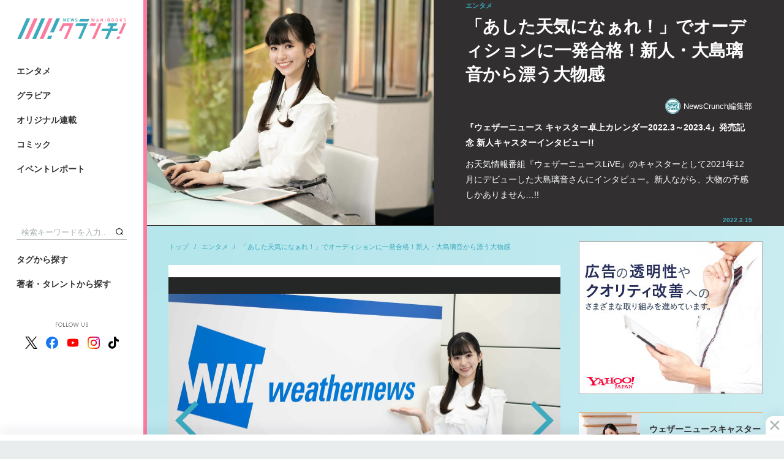

--- FILE ---
content_type: text/html; charset=utf-8
request_url: https://wanibooks-newscrunch.com/articles/-/2851
body_size: 15803
content:
<!DOCTYPE HTML>
<html lang="ja">
<head>
<meta http-equiv="X-UA-Compatible" content="IE=edge">
<meta name="viewport" content="width=device-width">
<meta charset="utf-8">
<title>「あした天気になぁれ！」でオーディションに一発合格！新人・大島璃音から漂う大物感 | WANI BOOKS Newsクランチ！（ニュースクランチ！）</title>
<meta name="description" content="お天気情報番組『ウェザーニュースLiVE』のキャスターとして2021年12月にデビューした大島璃音さんにインタビュー。新人ながら、大物の予感しかありません…!!">
<meta name="keywords" content="ワニブックス,ニュース,クランチ,ニュースクランチ,写真集,グラビア,コミックガム,コラム">
<meta property="og:locale" content="ja_JP">
<meta property="og:site_name" content="WANI BOOKS Newsクランチ！（ニュースクランチ！）">
<meta property="og:title" content="「あした天気になぁれ！」でオーディションに一発合格！新人・大島璃音から漂う大物感 | WANI BOOKS Newsクランチ！（ニュースクランチ！）">
<meta property="og:image" content="https://wanibooks.ismcdn.jp/mwimgs/5/f/750m/img_5f4baf8fc2b15e0c0648a316d5a8936c7325923.jpg">
<meta property="og:type" content="article">
<meta property="og:url" content="https://wanibooks-newscrunch.com/articles/-/2851">
<meta property="og:description" content="お天気情報番組『ウェザーニュースLiVE』のキャスターとして2021年12月にデビューした大島璃音さんにインタビュー。新人ながら、大物の予感しかありません…!!">
<meta property="fb:app_id" content="632635734197604">
<meta name="twitter:card" content="summary_large_image">
<meta name="twitter:site" content="@nc_waniwani">
<meta name="twitter:title" content="「あした天気になぁれ！」でオーディションに一発合格！新人・大島璃音から漂う大物感 | WANI BOOKS Newsクランチ！（ニュースクランチ！）">
<meta name="twitter:url" content="https://wanibooks-newscrunch.com/articles/-/2851">
<meta name="twitter:description" content="お天気情報番組『ウェザーニュースLiVE』のキャスターとして2021年12月にデビューした大島璃音さんにインタビュー。新人ながら、大物の予感しかありません…!!">
<meta name="twitter:image" content="https://wanibooks.ismcdn.jp/mwimgs/5/f/750m/img_5f4baf8fc2b15e0c0648a316d5a8936c7325923.jpg">
<meta name="robots" content="max-image-preview:large">
<link rel="icon" type="image/png" href="https://wanibooks.ismcdn.jp/common/images/v2/android-chrome.png?rd=202502" sizes="192x192">
<link rel="apple-touch-icon" sizes="180x180" href="https://wanibooks.ismcdn.jp/common/images/v2/apple-touch-icon.png?rd=20250">
<link rel="shortcut icon" href="https://wanibooks.ismcdn.jp/common/images/v2/favicon.ico">
<link rel="alternate" type="application/rss+xml" title="RSS | WANI BOOKS Newsクランチ！（ニュースクランチ！）" href="https://wanibooks-newscrunch.com/list/feed/rss" />
<link rel="canonical" href="https://wanibooks-newscrunch.com/articles/-/2851">
<script async src="https://securepubads.g.doubleclick.net/tag/js/gpt.js"></script>
<script>
  window.googletag = window.googletag || {cmd: []};
  googletag.cmd.push(function() {
     googletag.defineSlot('/21766077787,22527772010/wani/wani_newscrunch_pc_1st_rect', [[300, 250], 'fluid', [300, 600], [1, 1]], 'div-gpt-ad-1575269997867-0').setTargeting('position', ['pc-rect']).addService(googletag.pubads());
     googletag.defineSlot('/21766077787,22527772010/wani/wani_newscrunch_pc_2nd_rect', [[1, 1], [300, 250], 'fluid', [300, 600]], 'div-gpt-ad-1575270031653-0').setTargeting('position', ['pc-rect']).addService(googletag.pubads());
     googletag.defineSlot('/21766077787,22527772010/wani/wani_newscrunch_pc_ranking', ['fluid', [1, 1]], 'div-gpt-ad-1575270146985-0').addService(googletag.pubads());
     googletag.defineSlot('/21766077787,22527772010/wani/wani_newscrunch_pc_ranking_2', [[1, 1], 'fluid'], 'div-gpt-ad-1666326481806-0').addService(googletag.pubads());
     googletag.defineSlot('/21766077787,22527772010/wani/wani_newscrunch_pc_ranking_week', ['fluid', [1, 1]], 'div-gpt-ad-pc_ranking_week').addService(googletag.pubads());
     googletag.defineSlot('/21766077787,22527772010/wani/wani_newscrunch_pc_ranking_week_2', ['fluid', [1, 1]], 'div-gpt-ad-pc_ranking_week_2').addService(googletag.pubads());
     googletag.defineSlot('/21766077787,22527772010/wani/wani_newscrunch_pc_anchor', [[980, 120], [980, 90], [728, 90], [970, 90]], 'div-gpt-ad-wani_newscrunch_pc_anchor').addService(googletag.pubads());
     googletag.defineSlot('/21766077787,22527772010/wani/wani_newscrunch_pc_3rd_rect', [[300, 250], 'fluid', [300, 600], [1, 1]], 'div-gpt-ad-1575270070149-0').setTargeting('position', ['pc-rect']).addService(googletag.pubads());
     googletag.defineSlot('/21766077787,22527772010/wani/wani_newscrunch_pc_top_rect', [[300, 600], [300, 250]], 'div-gpt-ad-wani-newscrunch-pc-top-rect').addService(googletag.pubads());
     googletag.defineSlot('/21766077787,22527772010/wani/wani_newscrunch_pc_inarticle_rect', [[1, 1], [300, 250], [320, 100]], 'div-gpt-ad-1575270093902-0').setTargeting('position', ['pc-rect']).addService(googletag.pubads());
     googletag.defineSlot('/21766077787,22527772010/wani/wani_newscrunch_pc_inarticle_rect_2', ['fluid', [300, 250], [1, 1], [320, 100]], 'div-gpt-ad-1577420015210-0').setTargeting('position', ['pc-rect']).addService(googletag.pubads());
     googletag.defineSlot('/21766077787,22527772010/wani/wani_newscrunch_pc_inread', ['fluid', [1, 1], [300, 250], [320, 100]], 'div-gpt-ad-1575270119451-0').setTargeting('position', ['pc-rect']).addService(googletag.pubads());
     googletag.defineSlot('/21766077787,22527772010/wani/wani_newscrunch_pc_viewer', [[336, 280], [1, 1], [300, 250]], 'div-gpt-ad-wani_newscrunch_pc_viewer').addService(googletag.pubads());
    googletag.pubads().setTargeting("adparam","prod");
    googletag.pubads().setTargeting("articleId","2851");
    googletag.pubads().setTargeting("category", ["entame"]);
    googletag.pubads().setTargeting("display", ["article"]);
    googletag.pubads().enableSingleRequest();
    googletag.pubads().collapseEmptyDivs();
    googletag.enableServices();
  });
</script>


<script async src="https://pagead2.googlesyndication.com/pagead/js/adsbygoogle.js?client=ca-pub-8880629562800765" crossorigin="anonymous"></script>

<script>
  const frequencyMinutes = 5;
  const rewardLocalStorageName = 'mw-reward-articles';
  const rewardArticleId = "2851";
  let lsObj = localStorage.getItem(rewardLocalStorageName);
  lsObj = lsObj ? JSON.parse(lsObj) : {};

  var rewardGrantedFlg = false;
  var rewardLocation;
  var rewardEvent = null;

  const currentTime = new Date().getTime();
  if ( Object.keys(lsObj).length ){
    const lastVeiwTime = Math.max(...Object.values(lsObj));
    console.log('lastVeiwTime: ' + lastVeiwTime);
    const storedTime = parseInt(lastVeiwTime);
    const elapsedTime = currentTime - storedTime;
    if (false) {
      console.log("no control");
      loadReward();
    } else {
      console.log("control target");
      if(elapsedTime >= frequencyMinutes * 60 * 1000){
        console.log("time passed");
        loadReward();
      } else {
        console.log("time not passed");
      }
    }
  } else {
    console.log("no lsObj");
    loadReward();
  }

  function initReward(){
    var bodyElement = document.body;
    var rewardModal = document.querySelector('.js-reward-modal');
    if (!!rewardModal) {
      rewardModal.classList.add('is-show');
      bodyElement.classList.add('is-reward');
    }else{
      console.log('no rewardModal');
    }

    var rewardOk = document.querySelector('.js-reward_ok');
    if (!!rewardOk){
      rewardOk.addEventListener('mouseup', function(){
        rewardEvent.makeRewardedVisible();
      },false);
    }else{
      console.log('no rewardOk');
    }

    var reloadReward = document.querySelector('.js-reload-reward');
    if (!!reloadReward){
      reloadReward.addEventListener('click', function(){
        location.hash = '';
        location.reload();
      }, false);
    }else{
      console.log('no reloadReward');
    }
  };

  // 報酬
  function doRewardGranted() {
    rewardGrantedFlg = true;
    lsObj[rewardArticleId] = currentTime;
    localStorage.setItem(rewardLocalStorageName, JSON.stringify(lsObj));
  };

  // 終了
  function doRewardClosed(slot) {
    googletag.destroySlots([slot]);
    console.log("rewardGrantedFlg: " + rewardGrantedFlg);
    if(rewardGrantedFlg){
      lsObj[rewardArticleId] = currentTime;
      localStorage.setItem(rewardLocalStorageName, JSON.stringify(lsObj));
      // # モーダルを閉じる
      var bodyElement = document.body;
      var rewardModal = document.querySelector('.js-reward-modal');
      if (!!rewardModal) {
        console.log('rewardModal hidden');
        rewardModal.classList.remove('is-show');
        bodyElement.classList.remove('is-reward');
      }else{
        console.log("no rewardModal");
      }
    }else{ // 強制終了
      // # リワード広告を閲覧終了する前に閉じた場合は#google_rewardedパラメータ外してリロード
      location.hash = '';
      location.reload();
    }
  };

  function loadReward(){
    console.log("loadReward execute")
    googletag = window.googletag || {cmd: []};
    window.rewardedSlots = [];

    googletag.cmd.push(function() {
    const rewardedSlot = googletag.defineOutOfPageSlot('/21766077787,22527772010/wani/wani_newscrunch_pc_reward', googletag.enums.OutOfPageFormat.REWARDED).addService(googletag.pubads());
      rewardedSlot.setForceSafeFrame(true);
      googletag.pubads().enableAsyncRendering();
      googletag.enableServices();
      googletag.pubads().addEventListener('rewardedSlotReady', function (evt) {
        console.log("initReward");
        rewardEvent = evt;
        initReward();
      });
      googletag.pubads().addEventListener('rewardedSlotGranted', function (evt) {
        console.log("doRewardGranted");
        doRewardGranted();
      });
      googletag.pubads().addEventListener('rewardedSlotClosed', function (evt) {
        console.log("doRewardClosed");
        doRewardClosed(rewardedSlot);
      });
      googletag.display(rewardedSlot);
    });
  };
</script>
<!-- Google Tag Manager -->
<script>
dataLayer =[{
  'media' :  'MediaWeaver'
}];
(function(w,d,s,l,i){w[l]=w[l]||[];w[l].push({'gtm.start': new Date().getTime(),event:'gtm.js'});var f=d.getElementsByTagName(s)[0], j=d.createElement(s),dl=l!='dataLayer'?'&l='+l:'';j.async=true;j.src= 'https://www.googletagmanager.com/gtm.js?id='+i+dl;f.parentNode.insertBefore(j,f); })(window,document,'script','dataLayer','GTM-NRBPPZC');
</script>
<!-- End Google Tag Manager -->
<script type="application/ld+json">
[{
 "@context":"http://schema.org",
 "@type":"WebSite",
 "name":"WANI BOOKS Newsクランチ！（ニュースクランチ！）",
 "url" : "https://wanibooks-newscrunch.com",
 "potentialAction": {
 "@type": "SearchAction",
 "target": "https://wanibooks-newscrunch.com/search?fulltext={fulltext}",
 "query-input":"required name=fulltext"}
},{
  "@context": "http://schema.org",
  "@type": "SiteNavigationElement",
  "name": ["エンタメ","ビジネス・社会","スポーツ・健康","暮らし・教養","グラビア","イベントレポート"],
  "url": ["https://wanibooks-newscrunch.com/subcategory/entame","https://wanibooks-newscrunch.com/subcategory/business","https://wanibooks-newscrunch.com/subcategory/sports","https://wanibooks-newscrunch.com/subcategory/life","https://wanibooks-newscrunch.com/subcategory/gravure","https://wanibooks-newscrunch.com/category/report"]
},{
  "@context": "http://schema.org",
  "@type": "Organization",
  "url": "https://wanibooks-newscrunch.com",
  "logo": "https://wanibooks-newscrunch.com/common/images/v2/default.png"
},{
 "@context":"http://schema.org",
 "@type":"BreadcrumbList",
 "itemListElement":[{"@type":"ListItem","item":{"@id":"https://wanibooks-newscrunch.com/","name":"トップ"},"position":1},{"@type":"ListItem","item":{"@id":"https://wanibooks-newscrunch.com/subcategory/entame","name":"エンタメ"},"position":2},{"@type":"ListItem","item":{"@id":"https://wanibooks-newscrunch.com/articles/-/2851","name":"「あした天気になぁれ！」でオーディションに一発合格！新人・大島璃音から漂う大物感"},"position":3}]
 }
,{
  "@context":"http://schema.org",
  "@type":"NewsArticle",
  "mainEntityOfPage":{"@type":"WebPage","@id":"https://wanibooks-newscrunch.com/articles/-/2851"},
  "headline":"「あした天気になぁれ！」でオーディションに一発合格！新人・大島璃音から漂う大物感 『ウェザーニュース キャスター卓上カレンダー2022.3～2023.4』発売記念 新人キャスターインタビュー!!",
  "image":{"@type":"ImageObject","url":"https://wanibooks-newscrunch.com/mwimgs/5/f/1200m/img_5f4baf8fc2b15e0c0648a316d5a8936c7325923.jpg","width":"1200","height":"900"},
  "datePublished":"2022-02-19T13:00:00+09:00",
  "dateModified":"2022-03-07T17:55:29+09:00",
  "description":"お天気情報番組『ウェザーニュースLiVE』のキャスターとして2021年12月にデビューした大島璃音さんにインタビュー。新人ながら、大物の予感しかありません…!!",
  "author":[{"@type":"Person","name":"NewsCrunch編集部","url":"https://wanibooks-newscrunch.com/list/author/NewsCrunch%E7%B7%A8%E9%9B%86%E9%83%A8"}],
  "publisher":{"@type":"Organization","name":"WANI BOOKS Newsクランチ！（ニュースクランチ！）","logo":{"@type":"ImageObject","url":"https://wanibooks-newscrunch.com/common/images/v2/default.png"}}
}
]
</script>
<script src="https://ajax.googleapis.com/ajax/libs/jquery/3.4.1/jquery.min.js"></script>
<script defer src="https://cdn.jsdelivr.net/npm/lozad/dist/lozad.min.js"></script>
<script src="https://cdnjs.cloudflare.com/ajax/libs/object-fit-images/3.2.3/ofi.js" defer></script>
<script src="https://cdn.jsdelivr.net/npm/slick-carousel@1.8.1/slick/slick.min.js" defer></script>
<script src="https://wanibooks.ismcdn.jp/common/js/lib/jscroll/jquery.jscroll.min.js" defer></script>
<script src="https://wanibooks.ismcdn.jp/common/js/lib/fancybox3/jquery.fancybox.min.js" defer></script>
<script src="https://wanibooks.ismcdn.jp/resources/wani/js/tools.js?rd=202509011934" defer></script>
  <link rel="stylesheet" href="https://cdn.jsdelivr.net/npm/slick-carousel@1.8.1/slick/slick.css">
  <link href="https://wanibooks.ismcdn.jp/common/js/lib/slick/slick-theme.css" rel="stylesheet">
  <link href="https://wanibooks.ismcdn.jp/resources/wani/css/base.css?rd=202509011934" rel="stylesheet">
  <link href="https://wanibooks.ismcdn.jp/resources/wani/css/article.css?rd=202509011934" rel="stylesheet">
  <link href="https://wanibooks.ismcdn.jp/resources/wani/css/tablet.css?rd=202509011934" media="screen and (max-width: 768px)" rel="stylesheet">
<link href="https://wanibooks.ismcdn.jp/common/js/lib/fancybox3/jquery.fancybox.min.css" rel="stylesheet" media="print" onload="this.media='all'">
<link href="https://fonts.googleapis.com/css?family=Play:400,700&display=swap" rel="stylesheet" media="print" onload="this.media='all'">
<link href="https://fonts.googleapis.com/css2?family=Jost:ital,wght@0,100..900;1,100..900&display=swap" rel="stylesheet" media="print" onload="this.media='all'">

<script async src="https://yads.c.yimg.jp/js/yads-async.js"></script>
</head>
<body>
<!-- Google Tag Manager (noscript) --> <noscript><iframe src="https://www.googletagmanager.com/ns.html?id=GTM-NRBPPZC" height="0" width="0" style="display:none;visibility:hidden"></iframe></noscript> <!-- End Google Tag Manager (noscript) -->  <div class="l-wrap">
<header class="l-header">
  <div class="header">
    <div class="header-logo"><a href="/"><img src="https://wanibooks.ismcdn.jp/common/images/v2/logo.png?rd=202502" alt="WANI BOOKS Newsクランチ！（ニュースクランチ！）"></a></div>
    <div class="header-top">
      <div class="header-menu">
        <a href="/subcategory/entame" class="header-menu__link">エンタメ</a>
        <a href="/subcategory/gravure" class="header-menu__link">グラビア</a>
        <a href="/list/series" class="header-menu__link">オリジナル連載</a>
        <a href="/list/comic" class="header-menu__link">コミック</a>
        <a href="/category/report" class="header-menu__link">イベントレポート</a>
      </div>
    </div>
    <div class="header-bottom">
      <div class="header-search">
        <form action="/search" method="get"><input class="header-search__text" type="text" placeholder="検索キーワードを入力..." name="fulltext"><button type="submit" class="header-search__btn"></button></form>
      </div>
      <div class="header-menu header-menu--bottom">
        <a href="/list/tag" class="header-menu__link">タグから探す</a>
        <a href="/list/author" class="header-menu__link">著者・タレントから探す</a>
      </div>
      <div class="header-sns">
        <div class="header-sns__ttl">FOLLOW US</div>
        <div class="header-sns-list">
          <a href="https://twitter.com/nc_waniwani" target="_blank" rel="noopener" class="header-sns-list__item"><img src="https://wanibooks.ismcdn.jp/common/images/v1/x-logo-logo.svg" alt="X（Twitter）" width="20" height="20"></a>
          <a href="https://www.facebook.com/ncwani" target="_blank" rel="noopener" class="header-sns-list__item"><img src="https://wanibooks.ismcdn.jp/common/images/v1/icon-facebook.svg" alt="facebook" width="20" height="20"></a>
          <a href="https://www.youtube.com/channel/UC8jYCazKqNgqBJBr28jDuzg" target="_blank" rel="noopener" class="header-sns-list__item"><img src="https://wanibooks.ismcdn.jp/common/images/v1/icon-youtube.svg" alt="youtube" width="20" height="20"></a>
          <a href="https://www.instagram.com/newscrunch_wanibooks/" target="_blank" rel="noopener" class="header-sns-list__item"><img src="https://wanibooks.ismcdn.jp/common/images/v1/icon-instagram.svg" alt="instagram" width="20" height="20"></a>
          <a href="https://www.tiktok.com/@newscrunch_official" target="_blank" rel="noopener" class="header-sns-list__item"><img src="https://wanibooks.ismcdn.jp/common/images/v1/icon-tiktok.svg" alt="tiktok" width="17" height="20"></a>
        </div>
      </div>
    </div>
  </div>
</header>    <div class="l-contents">
<div class="reward-modal js-reward-modal">
  <div class="reward-modal-inner">
    <p class="reward-modal__txt">この記事は広告視聴すると<br>閲覧いただけます</p>
    <div class="c-btn u-mb30 js-reward_ok"><span>広告を視聴して記事を読む</span></div>
    <div class="c-btn c-btn--black"><a href="/">トップに戻る</a></div>
  </div>
</div>
      <main class="l-main l-main--nopadding">
        <article>
<header class="article-header">
  <div class="article-header__img">
    <div class="c-img"><img src="[data-uri]" data-src="https://wanibooks.ismcdn.jp/mwimgs/5/f/750m/img_5f4baf8fc2b15e0c0648a316d5a8936c7325923.jpg" class="lozad" alt="「あした天気になぁれ！」でオーディションに一発合格！新人・大島璃音から漂う大物感"></div>
  </div>
  <div class="article-header__info">
    <div class="article-header__info-inner">
      <div class="article-header__genre">エンタメ</div>
      <h1 class="article-header__ttl">「あした天気になぁれ！」でオーディションに一発合格！新人・大島璃音から漂う大物感</h1>
      <div class="article-header-authors">
        <a href="/list/author/NewsCrunch%E7%B7%A8%E9%9B%86%E9%83%A8" class="article-header-authors__item c-author"><img src="[data-uri]" data-src="https://wanibooks.ismcdn.jp/mwimgs/d/c/40m/img_dc3c0586d156222219677eb5cf60794d4497.png" class="lozad" alt="NewsCrunch編集部">NewsCrunch編集部</a>
      </div>
      <div class="article-header__subttl">『ウェザーニュース キャスター卓上カレンダー2022.3～2023.4』発売記念 新人キャスターインタビュー!!</div>
      <div class="article-header__summary">お天気情報番組『ウェザーニュースLiVE』のキャスターとして2021年12月にデビューした大島璃音さんにインタビュー。新人ながら、大物の予感しかありません…!!</div>
      <div class="article-header__date">2022.2.19</div>
    </div>
  </div>
</header>
          <div class="l-inner u-mb40">
            <div class="l-left">
<nav class="m-breadcrumb">
  <a href="/" class="m-breadcrumb__item">トップ</a>
  <a href="/subcategory/entame" class="m-breadcrumb__item">エンタメ</a>
  <a href="/articles/-/2851" class="m-breadcrumb__item">「あした天気になぁれ！」でオーディションに一発合格！新人・大島璃音から漂う大物感</a>
</nav>
              <div class="article-main">
<div class="article-photo">
  <div class="js-article-photo-slider article-photo-slider">
      <div class="article-photo-slider__item">
        <img data-lazy="https://wanibooks.ismcdn.jp/mwimgs/f/7/1280m/img_f7b77df00379375efc7724a4eb5dca5b415459.jpg" alt="「あした天気になぁれ！」でオーディションに一発合格！新人・大島璃音から漂う大物感">
      </div>
      <div class="article-photo-slider__item">
        <img data-lazy="https://wanibooks.ismcdn.jp/mwimgs/9/3/1280m/img_93dee65dd48db86619c58cb281296fc5451299.jpg" alt="「あした天気になぁれ！」でオーディションに一発合格！新人・大島璃音から漂う大物感">
      </div>
      <div class="article-photo-slider__item">
        <img data-lazy="https://wanibooks.ismcdn.jp/mwimgs/e/6/1280m/img_e64bea954b3f7b7d4af4b5442f68d85d441514.jpg" alt="「あした天気になぁれ！」でオーディションに一発合格！新人・大島璃音から漂う大物感">
      </div>
      <div class="article-photo-slider__item">
        <img data-lazy="https://wanibooks.ismcdn.jp/mwimgs/b/2/1280m/img_b2024ff2dd44e376712f0c61dd678f12404354.jpg" alt="「あした天気になぁれ！」でオーディションに一発合格！新人・大島璃音から漂う大物感">
      </div>
      <div class="article-photo-slider__item">
        <img data-lazy="https://wanibooks.ismcdn.jp/mwimgs/3/f/1280m/img_3f9a67e10d157171f9b0394281fc42de417431.jpg" alt="「あした天気になぁれ！」でオーディションに一発合格！新人・大島璃音から漂う大物感">
      </div>
      <div class="article-photo-slider__item">
        <img data-lazy="https://wanibooks.ismcdn.jp/mwimgs/d/3/1280m/img_d304ea73ec113e2f10987545dc295ff1382252.jpg" alt="「あした天気になぁれ！」でオーディションに一発合格！新人・大島璃音から漂う大物感">
      </div>
      <div class="article-photo-slider__item">
        <img data-lazy="https://wanibooks.ismcdn.jp/mwimgs/a/6/960h/img_a6fd622c7ba703eee8bd5b4dd0aaf71a946972.jpg" alt="「あした天気になぁれ！」でオーディションに一発合格！新人・大島璃音から漂う大物感">
      </div>
      <div class="article-photo-slider__item">
        <img data-lazy="https://wanibooks.ismcdn.jp/mwimgs/e/9/960h/img_e9478d09afa3fc27e43f6a6ad7d1dc34877334.jpg" alt="「あした天気になぁれ！」でオーディションに一発合格！新人・大島璃音から漂う大物感">
      </div>
      <div class="article-photo-slider__item">
        <img data-lazy="https://wanibooks.ismcdn.jp/mwimgs/8/2/960h/img_82c4a2d5e5f16eaba0390a4e067bb30a1154622.jpg" alt="「あした天気になぁれ！」でオーディションに一発合格！新人・大島璃音から漂う大物感">
      </div>
      <div class="article-photo-slider__item">
        <img data-lazy="https://wanibooks.ismcdn.jp/mwimgs/5/a/960h/img_5afa48be2bcda708a09534da0a8a92f5563997.jpg" alt="「あした天気になぁれ！」でオーディションに一発合格！新人・大島璃音から漂う大物感">
      </div>
      <div class="article-photo-slider__item">
        <img data-lazy="https://wanibooks.ismcdn.jp/mwimgs/0/e/960h/img_0e035c928fe8fbd5cce40e5667b2e483592104.jpg" alt="「あした天気になぁれ！」でオーディションに一発合格！新人・大島璃音から漂う大物感">
      </div>
      <div class="article-photo-slider__item">
        <img data-lazy="https://wanibooks.ismcdn.jp/mwimgs/8/a/960h/img_8a33330e8a853bfcda9a012a98fb0ac3833141.jpg" alt="「あした天気になぁれ！」でオーディションに一発合格！新人・大島璃音から漂う大物感">
      </div>
  </div>
  <div class="js-article-photo-slider-thumbnail article-photo-slider-thumbnail">
    <div class="article-photo-slider-thumbnail__item"><div class="c-img"><img src="https://wanibooks.ismcdn.jp/mwimgs/f/7/254m/img_f7b77df00379375efc7724a4eb5dca5b415459.jpg" alt="「あした天気になぁれ！」でオーディションに一発合格！新人・大島璃音から漂う大物感"></div></div>
    <div class="article-photo-slider-thumbnail__item"><div class="c-img"><img src="https://wanibooks.ismcdn.jp/mwimgs/9/3/254m/img_93dee65dd48db86619c58cb281296fc5451299.jpg" alt="「あした天気になぁれ！」でオーディションに一発合格！新人・大島璃音から漂う大物感"></div></div>
    <div class="article-photo-slider-thumbnail__item"><div class="c-img"><img src="https://wanibooks.ismcdn.jp/mwimgs/e/6/254m/img_e64bea954b3f7b7d4af4b5442f68d85d441514.jpg" alt="「あした天気になぁれ！」でオーディションに一発合格！新人・大島璃音から漂う大物感"></div></div>
    <div class="article-photo-slider-thumbnail__item"><div class="c-img"><img src="https://wanibooks.ismcdn.jp/mwimgs/b/2/254m/img_b2024ff2dd44e376712f0c61dd678f12404354.jpg" alt="「あした天気になぁれ！」でオーディションに一発合格！新人・大島璃音から漂う大物感"></div></div>
    <div class="article-photo-slider-thumbnail__item"><div class="c-img"><img src="https://wanibooks.ismcdn.jp/mwimgs/3/f/254m/img_3f9a67e10d157171f9b0394281fc42de417431.jpg" alt="「あした天気になぁれ！」でオーディションに一発合格！新人・大島璃音から漂う大物感"></div></div>
    <div class="article-photo-slider-thumbnail__item"><div class="c-img"><img src="https://wanibooks.ismcdn.jp/mwimgs/d/3/254m/img_d304ea73ec113e2f10987545dc295ff1382252.jpg" alt="「あした天気になぁれ！」でオーディションに一発合格！新人・大島璃音から漂う大物感"></div></div>
    <div class="article-photo-slider-thumbnail__item"><div class="c-img"><img src="https://wanibooks.ismcdn.jp/mwimgs/a/6/254m/img_a6fd622c7ba703eee8bd5b4dd0aaf71a946972.jpg" alt="「あした天気になぁれ！」でオーディションに一発合格！新人・大島璃音から漂う大物感"></div></div>
    <div class="article-photo-slider-thumbnail__item"><div class="c-img"><img src="https://wanibooks.ismcdn.jp/mwimgs/e/9/254m/img_e9478d09afa3fc27e43f6a6ad7d1dc34877334.jpg" alt="「あした天気になぁれ！」でオーディションに一発合格！新人・大島璃音から漂う大物感"></div></div>
    <div class="article-photo-slider-thumbnail__item"><div class="c-img"><img src="https://wanibooks.ismcdn.jp/mwimgs/8/2/254m/img_82c4a2d5e5f16eaba0390a4e067bb30a1154622.jpg" alt="「あした天気になぁれ！」でオーディションに一発合格！新人・大島璃音から漂う大物感"></div></div>
    <div class="article-photo-slider-thumbnail__item"><div class="c-img"><img src="https://wanibooks.ismcdn.jp/mwimgs/5/a/254m/img_5afa48be2bcda708a09534da0a8a92f5563997.jpg" alt="「あした天気になぁれ！」でオーディションに一発合格！新人・大島璃音から漂う大物感"></div></div>
    <div class="article-photo-slider-thumbnail__item"><div class="c-img"><img src="https://wanibooks.ismcdn.jp/mwimgs/0/e/254m/img_0e035c928fe8fbd5cce40e5667b2e483592104.jpg" alt="「あした天気になぁれ！」でオーディションに一発合格！新人・大島璃音から漂う大物感"></div></div>
    <div class="article-photo-slider-thumbnail__item"><div class="c-img"><img src="https://wanibooks.ismcdn.jp/mwimgs/8/a/254m/img_8a33330e8a853bfcda9a012a98fb0ac3833141.jpg" alt="「あした天気になぁれ！」でオーディションに一発合格！新人・大島璃音から漂う大物感"></div></div>
  </div>
</div>
<div class="article-body">
<p>2021年12月の番組デビューからあっという間に『ウェザーニュースLiVE』に欠かせない人物となった大島璃音(おおしま りのん)さん。初めての撮影に挑戦した『ウェザーニュースキャスター卓上カレンダー』が好評発売中。デビューから２か月ほど経った彼女にNews Crunchが直撃インタビュー！　念願のキャスターとなった今の心境を聞きました。</p>

<div class="border-box"><span style="color:#F93232;">※編集部より：今回のインタビューは「三密」を徹底的に避けて行いました。</span></div>

<h2>自分でも肝が据わっているって思います(笑)</h2>

<p>――デビューからいきなり３時間の生放送を一人で回し、その物怖じしない姿から大型新人と期待されている大島さんですが、そもそも緊張はしないタイプですか？</p>

<p><strong>大島</strong>　確かに、あまりしないかもしれません……。ありがたいことに肝が据わっているって、よく言っていただけますし、自分でもそう感じることはあります(笑)。たぶん３歳から始めたバトントワリングのおかげで、発表会など大勢の前に立つ機会が多かったので、緊張に慣れるのも早かったのだと思います。「ここまで来たらやるしかない！」って(笑)。</p>

<div class="image-area figure-center" style="width:400px;">
<img alt="" class="main-image" src="https://wanibooks.ismcdn.jp/mwimgs/4/0/640m/img_400290cc0f83b2b2ab811ad80d289c35352117.jpg">
<div class="caption">▲実は媒体インタビューはこれが初めてだとか</div>
</div>

<p>キャスターデビューの時もそうでした。緊張してられないというか、３時間やり切る責任感のほうが大きかったので、視聴者の皆さんには物怖じしない大型新人って映ったのかもしれないです。</p>

<p>――なるほど。幼い頃の経験が活きているんですね。人前に立つことへの抵抗は昔からないのですか？</p>

<p><strong>大島</strong>　あまりないです。中学生の頃から人前に出るお仕事がしたいと思っていて、芸能界にも興味があったんです。でも親からは反対されてしまって……。その後、大学に入って、将来のことを考えたことがあって気づいたんですが、基本的にやりたいことは変わってなかったんですよ。しかも、大学の卒業生にアナウンサーとして活躍されている方が多くいらっしゃって、私も“人前で伝える仕事”がしたいと思って、アナウンススクールにも通っていました。</p>

<p>――そこからどうやってウェザーニュースに？</p>

<p><strong>大島</strong>　もともと空を眺めることは好きだったんですけど、アナウンススクールで気象予報士の講座を見つけたのがキッカケです。専門性を持っておくのもいいなと思い、勉強を始めた頃に、ひとつ前のオーディションを知ったんです。でも、当時は応募条件を満たしていなかったので、挑戦することができず……。毎年定期的に開催されるものではないので「次はいつ募集があるのかな～」と、ずっと追いかけていました！</p>

<p>――１年後に開催を知ったときはうれしかったでしょう？</p>

<p><strong>大島</strong>　も～う、待望のですよ(笑)!! 「いよいよ来たか！」と思って。参加できなかった前年から、ウェザーニュースをずっと追いかけていて、テレビで取り上げられたら欠かさずチェックしていました。特に『カンブリア宮殿』を見て、皆さんのプロフェッショナルぶりに感動してしまって。改めてここで働きたい！　と強く思いましたね。</p>

<p>――満を持してオーディションに参加したわけですが、実際のオーディションはどうでしたか？</p>

<p><strong>大島</strong>　私、けっこう調べ尽くしていたんですよ。だから、面接官がプロデューサーの村田さん、バシ(石橋)さん、福嶋さんでしたが、私からするともう顔が割れているんですよ(笑)。皆さん、配信や番組でお見かけしたことあるので、ちょっと画面の中の人に会いに行く、みたいな感覚ではありました(笑)。</p>

<p>――しっかり予習済みだったわけですね。先輩方が数々の伝説を残しているオーディションですが、大島さんは何を披露したんですか？</p>

<p><strong>大島</strong>　私は、“あした天気になぁれ”をやって、面接官３人のほうに靴を飛ばしました(笑)。私とのあいだにスペースは結構あったんですけど、かなりの勢いで飛んでしまって、焦っちゃって急いで拾いに行きました(笑)。でも、お尻を向けるのは失礼なので、そのままの態勢で後ずさりして(笑)。</p>

<div class="image-area figure-center" style="width:400px;">
<img alt="" class="main-image" src="https://wanibooks.ismcdn.jp/mwimgs/9/9/640m/img_99336da896090fe094884ba5190222ed311966.jpg">
<div class="caption">▲オーディションのマル秘エピソードも披露</div>
</div>

<p>――心臓強すぎますね(笑)。その靴飛ばしの効果もあってか、無事に合格を掴み取ったわけですが、念願のキャスターになれることが決まったときは、どんな心境でした？</p>

<p><strong>大島</strong>　どこかで絶対になれる！って根拠のない自信を持っていて。今までは何をするにも消極的な気持ちのほうが大きかったんです。でも今回は絶対になりたい！　自分ならチャンスがある！って思えたので、連絡が来たときは「ふっ……」くらいの感じでした(笑)。</p>

<p><strong>スタッフ</strong>　もう少し焦らせばよかったなぁ……(笑)。</p>

<p><strong>大島</strong>　そのくらい落ち着いて待てたってことですよ(笑)！　もちろんドキドキもしていて、実際に合格の連絡をいただいたときは「ありがとうございます」と「がんばります」の二語しか言ってなかったですね(笑)。</p>


</div>
<div class="article-next">
  <div class="article-next__heading">Next</div>
  <a href="?page=2" class="article-next__ttl">どんどん新しい一面を出していきたい！</a>
</div>
  <div class="m-pager">
    <a href="/articles/-/2851" class="m-pager__item m-pager__item--active">1</a>
    <a href="/articles/-/2851?page=2" class="m-pager__item">2</a>
  </div>
                <div style="display:flex;justify-content:space-around;margin-bottom:40px;">
<div id="yads-31939_692342" class="yads"></div>

<script>
(function (window) {
  window.YJ_YADS = window.YJ_YADS || { tasks: [] };
  window.YJ_YADS.tasks.push(
    {
      yads_ad_ds: '31939_692342',  // 発行されたYADSタグのIDで置き換えてください
      yads_parent_element: 'yads-31939_692342'
    }
  );
})(window);
</script><div id="yads-31939_692343" class="yads"></div>

<script>
(function (window) {
  window.YJ_YADS = window.YJ_YADS || { tasks: [] };
  window.YJ_YADS.tasks.push(
    {
      yads_ad_ds: '31939_692343',  // 発行されたYADSタグのIDで置き換えてください
      yads_parent_element: 'yads-31939_692343'
    }
  );
})(window);
</script>                </div>
<footer class="article-footer">
  <div class="article-footer-bottom">
<div class="article-share">
  <a class="article-share-btn article-share-btn-fb" href="http://www.facebook.com/sharer.php?u=https://wanibooks-newscrunch.com/articles/-/2851&t=「あした天気になぁれ！」でオーディションに一発合格！新人・大島璃音から漂う大物感" onclick="window.open(this.href, 'FBwindow', 'width=650, height=450, menubar=no, toolbar=no, scrollbars=yes'); return false;">
    <img src="/common/images/v1/icon_fb_wh.png" class="article-share-btn-fb__icon">
    <span class="article-share-btn-fb__text">シェア</span>
    <span class="article-share-btn-fb__count js-fb-count"></span>
  </a>
  <a href="https://twitter.com/intent/tweet?url=https://wanibooks-newscrunch.com/articles/-/2851&text=%E3%80%8C%E3%81%82%E3%81%97%E3%81%9F%E5%A4%A9%E6%B0%97%E3%81%AB%E3%81%AA%E3%81%81%E3%82%8C%EF%BC%81%E3%80%8D%E3%81%A7%E3%82%AA%E3%83%BC%E3%83%87%E3%82%A3%E3%82%B7%E3%83%A7%E3%83%B3%E3%81%AB%E4%B8%80%E7%99%BA%E5%90%88%E6%A0%BC%EF%BC%81%E6%96%B0%E4%BA%BA%E3%83%BB%E5%A4%A7%E5%B3%B6%E7%92%83%E9%9F%B3%E3%81%8B%E3%82%89%E6%BC%82%E3%81%86%E5%A4%A7%E7%89%A9%E6%84%9F%20%E3%80%8E%E3%82%A6%E3%82%A7%E3%82%B6%E3%83%BC%E3%83%8B%E3%83%A5%E3%83%BC%E3%82%B9%20%E3%82%AD%E3%83%A3%E3%82%B9%E3%82%BF%E3%83%BC%E5%8D%93%E4%B8%8A%E3%82%AB%E3%83%AC%E3%83%B3%E3%83%80%E3%83%BC2022.3%EF%BD%9E2023.4%E3%80%8F%E7%99%BA%E5%A3%B2%E8%A8%98%E5%BF%B5%20%E6%96%B0%E4%BA%BA%E3%82%AD%E3%83%A3%E3%82%B9%E3%82%BF%E3%83%BC%E3%82%A4%E3%83%B3%E3%82%BF%E3%83%93%E3%83%A5%E3%83%BC!!%20%7C%20%E3%83%AF%E3%83%8B%E3%83%96%E3%83%83%E3%82%AF%E3%82%B9%20%E3%83%8B%E3%83%A5%E3%83%BC%E3%82%B9%E3%82%AF%E3%83%A9%E3%83%B3%E3%83%81&hashtags=NewsCrunch%E7%B7%A8%E9%9B%86%E9%83%A8" rel="nofollow" target="_blank" class="article-share-btn"><img src="https://wanibooks.ismcdn.jp/common/images/v1/x-logo-logo.svg" alt="Post" height="20"></a>
</div>
<div class="article-tags">
  <a href="/list/tag/%E3%82%A4%E3%83%B3%E3%82%BF%E3%83%93%E3%83%A5%E3%83%BC" class="article-tags-item">インタビュー</a>
  <a href="/list/tag/%E3%82%A2%E3%83%8A%E3%82%A6%E3%83%B3%E3%82%B5%E3%83%BC%E3%83%BB%E3%82%AD%E3%83%A3%E3%82%B9%E3%82%BF%E3%83%BC" class="article-tags-item">アナウンサー・キャスター</a>
</div>



  </div>
  <div class="u-mtb40">
    <div class="c-page-subheading">こちらもオススメ</div>
    <div class="m-related-icon">
      <a href="/articles/-/2852" class="m-related-icon-item">
        <div class="m-related-icon-item__icon">
          <div class="c-img"><img src="[data-uri]" data-src="https://wanibooks.ismcdn.jp/mwimgs/1/e/640m/img_1e7b62c410f3a49497a075fa62400aff6374913.jpg" class="lozad" alt="緊急事態に真っ先に思い浮かぶ存在に。新人・戸北美月が語る理想のキャスター像とは？"></div>
        </div>
        <div class="m-related-icon-item__ttl">緊急事態に真っ先に思い浮かぶ存在に。新人・戸北美月が語る理想のキャスター像とは？</div>
      </a>
      <a href="/articles/-/2815" class="m-related-icon-item">
        <div class="m-related-icon-item__icon">
          <div class="c-img"><img src="[data-uri]" data-src="https://wanibooks.ismcdn.jp/mwimgs/7/f/640m/img_7fcfbeb6b1f040635700056fa162611f1591421.jpg" class="lozad" alt="「空想にも現実性を」イラストレーター埜々原の“萌え建築”へのこだわり"></div>
        </div>
        <div class="m-related-icon-item__ttl">「空想にも現実性を」イラストレーター埜々原の“萌え建築”へのこだわり</div>
      </a>
      <a href="/articles/-/2343" class="m-related-icon-item">
        <div class="m-related-icon-item__icon">
          <div class="c-img"><img src="[data-uri]" data-src="https://wanibooks.ismcdn.jp/mwimgs/8/b/640m/img_8ba1a9d48b40873fb5f42c22ae87786f216846.jpg" class="lozad" alt="イラストレーターmocha「自分の作品を“好き”と言ってくれる人に支えられてます」"></div>
        </div>
        <div class="m-related-icon-item__ttl">イラストレーターmocha「自分の作品を“好き”と言ってくれる人に支えられてます」</div>
      </a>
    </div>
  </div>
</footer>
<div class="">
      <div class="article-books-info">
        <a href="https://www.amazon.co.jp/dp/4847083962?tag=newscrunch-22&linkCode=ogi&th=1&psc=1" target="_blank" rel="noopener" class="article-books-info__img"><img src="[data-uri]" data-src="https://m.media-amazon.com/images/I/51DSUdoA9pL._SL500_.jpg" class="lozad" alt="ウェザーニュースキャスターカレンダー2022 ([カレンダー])"></a>
        <div class="article-books-info__info">
          <div class="article-books-info__ttl">ウェザーニュースキャスターカレンダー2022 ([カレンダー])</div>
          <a href="https://www.amazon.co.jp/dp/4847083962?tag=newscrunch-22&linkCode=ogi&th=1&psc=1" target="_blank" rel="noopener" class="article-books-info__btn">amazon</a>
        </div>
      </div>
      <div class="article-books-info">
        <a href="https://www.amazon.co.jp/dp/4847071360?tag=newscrunch-22&linkCode=ogi&th=1&psc=1" target="_blank" rel="noopener" class="article-books-info__img"><img src="[data-uri]" data-src="https://m.media-amazon.com/images/I/41KMcu1ULGL._SL500_.jpg" class="lozad" alt="ブルーモーメント"></a>
        <div class="article-books-info__info">
          <div class="article-books-info__ttl">ブルーモーメント</div>
          <a href="https://www.amazon.co.jp/dp/4847071360?tag=newscrunch-22&linkCode=ogi&th=1&psc=1" target="_blank" rel="noopener" class="article-books-info__btn">amazon</a>
          <a href="https://hb.afl.rakuten.co.jp/hgc/g00q072b.b9n9ha98.g00q072b.b9n9ica8/?pc=https%3A%2F%2Fbooks.rakuten.co.jp%2Frb%2F16983587%2F%3Frafcid%3Dwsc_b_bs_1034904052914405335" target="_blank" rel="noopener" class="article-books-info__btn article-books-info__btn--rakuten">楽天ブックス</a>
        </div>
      </div>
 </div>

<div id="_popIn_recommend"></div>
<script type="text/javascript">
    (function() {
        var pa = document.createElement('script'); pa.type = 'text/javascript'; pa.charset = "utf-8"; pa.async = true;
        pa.src = window.location.protocol + "//api.popin.cc/searchbox/wanibooks.js";
        var s = document.getElementsByTagName('script')[0]; s.parentNode.insertBefore(pa, s);
    })(); 
</script>

              </div>
            </div>
            <aside class="l-right">
<div id="yads-31939_692340" class="m-ad"></div>

<script>
(function (window) {
  window.YJ_YADS = window.YJ_YADS || { tasks: [] };
  window.YJ_YADS.tasks.push(
    {
      yads_ad_ds: '31939_692340',  // 発行されたYADSタグのIDで置き換えてください
      yads_parent_element: 'yads-31939_692340'
    }
  );
})(window);
</script>  <div class="u-mb30">
    <a href="https://www.amazon.co.jp/dp/4847083962?tag=newscrunch-22&linkCode=ogi&th=1&psc=1" target="_blank" rel="noopener" class="sub-pickup-book">
      <div class="sub-pickup-book__img"><img src="[data-uri]" data-src="https://m.media-amazon.com/images/I/51DSUdoA9pL._SL500_.jpg" class="lozad" alt="ウェザーニュースキャスターカレンダー2022 ([カレンダー])"></div>
      <div class="sub-pickup-book__info"><div class="sub-pickup-book__info-ttl">ウェザーニュースキャスターカレンダー2022 ([カレンダー])</div></div>
    </a>
  </div>

  <div class="m-ad m-ad--h250">
    <!-- /21766077787/wani/wani_newscrunch_pc_top_rect -->
<div id='div-gpt-ad-wani-newscrunch-pc-top-rect'>
  <script>
    googletag.cmd.push(function() { googletag.display('div-gpt-ad-wani-newscrunch-pc-top-rect'); });
  </script>
</div>
  </div>


<div class="sub-ranking">
  <div class="c-heading c-heading--bg-gray c-heading--ranking">ランキング</div>
  <div class="sub-ranking-tabs">
    <input id="ranking-day" type="radio" name="sub-ranking-tabs__item" checked>
    <label class="sub-ranking-tabs__item" for="ranking-day">24時間</label>
    <input id="ranking-week" type="radio" name="sub-ranking-tabs__item">
    <label class="sub-ranking-tabs__item" for="ranking-week">週間</label>
<div class="sub-ranking-tabs__content sub-ranking-tabs__content--week">
  <div class="sub-ranking-list">
    <a href="/articles/-/5945" class="sub-ranking-list-item rank1">
      <div class="sub-ranking-list-item__label">1</div>
      <div class="sub-ranking-list-item__icon">
        <div class="c-img"><img src="[data-uri]" data-src="https://wanibooks.ismcdn.jp/mwimgs/2/b/375m/img_2bb3aa0f774e00b22942295ed322783f9662852.jpg" class="lozad" alt="超話題、存在しないアイドルの写真集。4人中3人は“よく分からないまま撮影してた”"></div>
      </div>
      <div class="sub-ranking-list-item__info">
        <div class="sub-ranking-list-item__info-ttl">超話題、存在しないアイドルの写真集。4人中3人は“よく分からないまま撮影してた”</div>
        <div class="sub-ranking-list-item__info-genre">エンタメ</div>
      </div>
    </a>

  <div class="sub-ranking-list-item m-ad-infeed">
   <!-- /21766077787,22527772010/wani/wani_newscrunch_pc_ranking_week -->
<div id='div-gpt-ad-pc_ranking_week'>
  <script>
    googletag.cmd.push(function() { googletag.display('div-gpt-ad-pc_ranking_week'); });
  </script>
</div>
   </div>

    <a href="/articles/-/5948" class="sub-ranking-list-item">
      <div class="sub-ranking-list-item__label">2</div>
      <div class="sub-ranking-list-item__icon">
        <div class="c-img"><img src="[data-uri]" data-src="https://wanibooks.ismcdn.jp/mwimgs/9/4/375m/img_944d62fa244ca3bdd459b5ac904fd4a8309880.jpg" class="lozad" alt="【高野洸×江頭誠　対談】作品も自分も“距離感”を大事にする"></div>
      </div>
      <div class="sub-ranking-list-item__info">
        <div class="sub-ranking-list-item__info-ttl">【高野洸×江頭誠　対談】作品も自分も“距離感”を大事にする</div>
        <div class="sub-ranking-list-item__info-genre">エンタメ</div>
      </div>
    </a>
    <a href="/articles/-/5941" class="sub-ranking-list-item">
      <div class="sub-ranking-list-item__label">3</div>
      <div class="sub-ranking-list-item__icon">
        <div class="c-img"><img src="[data-uri]" data-src="https://wanibooks.ismcdn.jp/mwimgs/2/1/375m/img_21a875474a91d0458b3f5f06b3b067798968592.jpg" class="lozad" alt="連載第5回　「【人生初】水ようかん4種食べ比べしてみた」"></div>
      </div>
      <div class="sub-ranking-list-item__info">
        <div class="sub-ranking-list-item__info-ttl">連載第5回　「【人生初】水ようかん4種食べ比べしてみた」</div>
        <div class="sub-ranking-list-item__info-genre">エンタメ</div>
      </div>
    </a>
    <a href="/articles/-/4614" class="sub-ranking-list-item">
      <div class="sub-ranking-list-item__label">4</div>
      <div class="sub-ranking-list-item__icon">
        <div class="c-img"><img src="[data-uri]" data-src="https://wanibooks.ismcdn.jp/mwimgs/9/5/375m/img_95774b6d5c07725115a94b0d1c56d0c1492329.jpg" class="lozad" alt="漫画家・ヒロユキ「腕時計で5000万円の借金があっても幸せ」"></div>
      </div>
      <div class="sub-ranking-list-item__info">
        <div class="sub-ranking-list-item__info-ttl">漫画家・ヒロユキ「腕時計で5000万円の借金があっても幸せ」</div>
        <div class="sub-ranking-list-item__info-genre">エンタメ</div>
      </div>
    </a>
    <a href="/articles/-/5904" class="sub-ranking-list-item">
      <div class="sub-ranking-list-item__label">5</div>
      <div class="sub-ranking-list-item__icon">
        <div class="c-img"><img src="[data-uri]" data-src="https://wanibooks.ismcdn.jp/mwimgs/2/2/375m/img_226dce082f85d632fb811593210d796c938890.jpg" class="lozad" alt="存在しないアイドル・ノンレゾンの“中の人”はライブシーントップグループyosugala！"></div>
      </div>
      <div class="sub-ranking-list-item__info">
        <div class="sub-ranking-list-item__info-ttl">存在しないアイドル・ノンレゾンの“中の人”はライブシーントップグループyosugala！</div>
        <div class="sub-ranking-list-item__info-genre">エンタメ</div>
      </div>
    </a>
  </div>
  <div class="sub-ranking-list">
  <input type="checkbox" id="toggle-weekly" class="sub-ranking-list__toggle">
  <label class="sub-ranking-list__more" for="toggle-weekly">6位〜10位を見る</label>
  <div class="sub-ranking-list__hide">
      <a href="/articles/-/1447" class="sub-ranking-list-item">
        <div class="sub-ranking-list-item__label">6</div>
        <div class="sub-ranking-list-item__icon">
          <div class="c-img"><img src="[data-uri]" data-src="https://wanibooks.ismcdn.jp/mwimgs/9/7/375m/img_97d11a5027f490ba48a8a6afd1ea4487208714.jpg" class="lozad" alt="アルピー平子「僕らの“今”は有吉さんのラジオから始まっているんです」"></div>
        </div>
        <div class="sub-ranking-list-item__info">
          <div class="sub-ranking-list-item__info-ttl">アルピー平子「僕らの“今”は有吉さんのラジオから始まっているんです」</div>
          <div class="sub-ranking-list-item__info-genre">エンタメ</div>
        </div>
      </a>

  <div class="sub-ranking-list-item m-ad-infeed">
   <!-- /21766077787,22527772010/wani/wani_newscrunch_pc_ranking_week_2 -->
<div id='div-gpt-ad-pc_ranking_week_2'>
  <script>
    googletag.cmd.push(function() { googletag.display('div-gpt-ad-pc_ranking_week_2'); });
  </script>
</div>
   </div>

      <a href="/articles/-/5739" class="sub-ranking-list-item">
        <div class="sub-ranking-list-item__label">7</div>
        <div class="sub-ranking-list-item__icon">
          <div class="c-img"><img src="[data-uri]" data-src="https://wanibooks.ismcdn.jp/mwimgs/d/1/375m/img_d19fdfbb5438bae6bfa541ef93b56d951421882.jpg" class="lozad" alt="「Pの話を聞こう!!」『ろこまこあこチャンネル』のスタッフ「ないP」さんが登場！"></div>
        </div>
        <div class="sub-ranking-list-item__info">
          <div class="sub-ranking-list-item__info-ttl">「Pの話を聞こう!!」『ろこまこあこチャンネル』のスタッフ「ないP」さんが登場！</div>
          <div class="sub-ranking-list-item__info-genre">エンタメ</div>
        </div>
      </a>
      <a href="/articles/-/5946" class="sub-ranking-list-item">
        <div class="sub-ranking-list-item__label">8</div>
        <div class="sub-ranking-list-item__icon">
          <div class="c-img"><img src="[data-uri]" data-src="https://wanibooks.ismcdn.jp/mwimgs/2/3/375m/img_230f7674fb49e5e28780ff1c45a1cb9e333280.jpg" class="lozad" alt="【高野洸×江頭誠　対談】花柄毛布が持つ魅力"></div>
        </div>
        <div class="sub-ranking-list-item__info">
          <div class="sub-ranking-list-item__info-ttl">【高野洸×江頭誠　対談】花柄毛布が持つ魅力</div>
          <div class="sub-ranking-list-item__info-genre">エンタメ</div>
        </div>
      </a>
      <a href="/articles/-/3707" class="sub-ranking-list-item">
        <div class="sub-ranking-list-item__label">9</div>
        <div class="sub-ranking-list-item__icon">
          <div class="c-img"><img src="[data-uri]" data-src="https://wanibooks.ismcdn.jp/mwimgs/7/c/375m/img_7c966536bc14589ff741b2de6cfe7d35129889.jpg" class="lozad" alt="ドラマ『壁こじ』作者ミナモトカズキ「漫画は本音を出せる場所」"></div>
        </div>
        <div class="sub-ranking-list-item__info">
          <div class="sub-ranking-list-item__info-ttl">ドラマ『壁こじ』作者ミナモトカズキ「漫画は本音を出せる場所」</div>
          <div class="sub-ranking-list-item__info-genre">エンタメ</div>
        </div>
      </a>
      <a href="/articles/-/5236" class="sub-ranking-list-item">
        <div class="sub-ranking-list-item__label">10</div>
        <div class="sub-ranking-list-item__icon">
          <div class="c-img"><img src="[data-uri]" data-src="https://wanibooks.ismcdn.jp/mwimgs/c/b/375m/img_cb09b1f4bee136cc835f2abd2eef0e10947368.jpg" class="lozad" alt="ベールに包まれた美女・金井球「取材の冒頭で“見透かされてるな”って思いました」"></div>
        </div>
        <div class="sub-ranking-list-item__info">
          <div class="sub-ranking-list-item__info-ttl">ベールに包まれた美女・金井球「取材の冒頭で“見透かされてるな”って思いました」</div>
          <div class="sub-ranking-list-item__info-genre">エンタメ</div>
        </div>
      </a>
    </div>
  </div>
</div>
<div class="sub-ranking-tabs__content sub-ranking-tabs__content--day">
  <div class="sub-ranking-list">
    <a href="/articles/-/5945" class="sub-ranking-list-item rank1">
      <div class="sub-ranking-list-item__label">1</div>
      <div class="sub-ranking-list-item__icon">
        <div class="c-img"><img src="[data-uri]" data-src="https://wanibooks.ismcdn.jp/mwimgs/2/b/375m/img_2bb3aa0f774e00b22942295ed322783f9662852.jpg" class="lozad" alt="超話題、存在しないアイドルの写真集。4人中3人は“よく分からないまま撮影してた”"></div>
      </div>
      <div class="sub-ranking-list-item__info">
        <div class="sub-ranking-list-item__info-ttl">超話題、存在しないアイドルの写真集。4人中3人は“よく分からないまま撮影してた”</div>
        <div class="sub-ranking-list-item__info-genre">エンタメ</div>
      </div>
    </a>

  <div class="sub-ranking-list-item m-ad-infeed">
   <!-- /21766077787/wani/wani_newscrunch_pc_ranking -->
<div id='div-gpt-ad-1575270146985-0'>
  <script>
    googletag.cmd.push(function() { googletag.display('div-gpt-ad-1575270146985-0'); });
  </script>
</div>
   </div>

    <a href="/articles/-/5948" class="sub-ranking-list-item">
      <div class="sub-ranking-list-item__label">2</div>
      <div class="sub-ranking-list-item__icon">
        <div class="c-img"><img src="[data-uri]" data-src="https://wanibooks.ismcdn.jp/mwimgs/9/4/375m/img_944d62fa244ca3bdd459b5ac904fd4a8309880.jpg" class="lozad" alt="【高野洸×江頭誠　対談】作品も自分も“距離感”を大事にする"></div>
      </div>
      <div class="sub-ranking-list-item__info">
        <div class="sub-ranking-list-item__info-ttl">【高野洸×江頭誠　対談】作品も自分も“距離感”を大事にする</div>
        <div class="sub-ranking-list-item__info-genre">エンタメ</div>
      </div>
    </a>
    <a href="/articles/-/5577" class="sub-ranking-list-item">
      <div class="sub-ranking-list-item__label">3</div>
      <div class="sub-ranking-list-item__icon">
        <div class="c-img"><img src="[data-uri]" data-src="https://wanibooks.ismcdn.jp/mwimgs/3/7/375m/img_3763f621265760bd3ff33b248d0c19dc1856106.jpg" class="lozad" alt="フォロワー140万超のYouTuberひまひま、&quot;華の17歳&quot;の無敵オーラで「今が一番楽しい!」"></div>
      </div>
      <div class="sub-ranking-list-item__info">
        <div class="sub-ranking-list-item__info-ttl">フォロワー140万超のYouTuberひまひま、"華の17歳"の無敵オーラで「今が一番楽しい!」</div>
        <div class="sub-ranking-list-item__info-genre">エンタメ</div>
      </div>
    </a>
    <a href="/articles/-/1447" class="sub-ranking-list-item">
      <div class="sub-ranking-list-item__label">4</div>
      <div class="sub-ranking-list-item__icon">
        <div class="c-img"><img src="[data-uri]" data-src="https://wanibooks.ismcdn.jp/mwimgs/9/7/375m/img_97d11a5027f490ba48a8a6afd1ea4487208714.jpg" class="lozad" alt="アルピー平子「僕らの“今”は有吉さんのラジオから始まっているんです」"></div>
      </div>
      <div class="sub-ranking-list-item__info">
        <div class="sub-ranking-list-item__info-ttl">アルピー平子「僕らの“今”は有吉さんのラジオから始まっているんです」</div>
        <div class="sub-ranking-list-item__info-genre">エンタメ</div>
      </div>
    </a>
    <a href="/articles/-/5941" class="sub-ranking-list-item">
      <div class="sub-ranking-list-item__label">5</div>
      <div class="sub-ranking-list-item__icon">
        <div class="c-img"><img src="[data-uri]" data-src="https://wanibooks.ismcdn.jp/mwimgs/2/1/375m/img_21a875474a91d0458b3f5f06b3b067798968592.jpg" class="lozad" alt="連載第5回　「【人生初】水ようかん4種食べ比べしてみた」"></div>
      </div>
      <div class="sub-ranking-list-item__info">
        <div class="sub-ranking-list-item__info-ttl">連載第5回　「【人生初】水ようかん4種食べ比べしてみた」</div>
        <div class="sub-ranking-list-item__info-genre">エンタメ</div>
      </div>
    </a>
  </div>
  <div class="sub-ranking-list">
  <input type="checkbox" id="toggle-daily" class="sub-ranking-list__toggle">
  <label class="sub-ranking-list__more" for="toggle-daily">6位〜10位を見る</label>
  <div class="sub-ranking-list__hide">
      <a href="/articles/-/5739" class="sub-ranking-list-item">
        <div class="sub-ranking-list-item__label">6</div>
        <div class="sub-ranking-list-item__icon">
          <div class="c-img"><img src="[data-uri]" data-src="https://wanibooks.ismcdn.jp/mwimgs/d/1/375m/img_d19fdfbb5438bae6bfa541ef93b56d951421882.jpg" class="lozad" alt="「Pの話を聞こう!!」『ろこまこあこチャンネル』のスタッフ「ないP」さんが登場！"></div>
        </div>
        <div class="sub-ranking-list-item__info">
          <div class="sub-ranking-list-item__info-ttl">「Pの話を聞こう!!」『ろこまこあこチャンネル』のスタッフ「ないP」さんが登場！</div>
          <div class="sub-ranking-list-item__info-genre">エンタメ</div>
        </div>
      </a>

  <div class="sub-ranking-list-item m-ad-infeed">
   <!-- /21766077787,22527772010/wani/wani_newscrunch_pc_ranking_2 -->
<div id='div-gpt-ad-1666326481806-0'>
  <script>
    googletag.cmd.push(function() { googletag.display('div-gpt-ad-1666326481806-0'); });
  </script>
</div>
   </div>

      <a href="/articles/-/5062" class="sub-ranking-list-item">
        <div class="sub-ranking-list-item__label">7</div>
        <div class="sub-ranking-list-item__icon">
          <div class="c-img"><img src="[data-uri]" data-src="https://wanibooks.ismcdn.jp/mwimgs/a/4/375m/img_a4dd28c4c76d8965e7bea6a3477218e31676078.jpg" class="lozad" alt="M-1準優勝のヤーレンズ「ウケるならなんでもいいと思っています」"></div>
        </div>
        <div class="sub-ranking-list-item__info">
          <div class="sub-ranking-list-item__info-ttl">M-1準優勝のヤーレンズ「ウケるならなんでもいいと思っています」</div>
          <div class="sub-ranking-list-item__info-genre">エンタメ</div>
        </div>
      </a>
      <a href="/articles/-/5946" class="sub-ranking-list-item">
        <div class="sub-ranking-list-item__label">8</div>
        <div class="sub-ranking-list-item__icon">
          <div class="c-img"><img src="[data-uri]" data-src="https://wanibooks.ismcdn.jp/mwimgs/2/3/375m/img_230f7674fb49e5e28780ff1c45a1cb9e333280.jpg" class="lozad" alt="【高野洸×江頭誠　対談】花柄毛布が持つ魅力"></div>
        </div>
        <div class="sub-ranking-list-item__info">
          <div class="sub-ranking-list-item__info-ttl">【高野洸×江頭誠　対談】花柄毛布が持つ魅力</div>
          <div class="sub-ranking-list-item__info-genre">エンタメ</div>
        </div>
      </a>
      <a href="/articles/-/5904" class="sub-ranking-list-item">
        <div class="sub-ranking-list-item__label">9</div>
        <div class="sub-ranking-list-item__icon">
          <div class="c-img"><img src="[data-uri]" data-src="https://wanibooks.ismcdn.jp/mwimgs/2/2/375m/img_226dce082f85d632fb811593210d796c938890.jpg" class="lozad" alt="存在しないアイドル・ノンレゾンの“中の人”はライブシーントップグループyosugala！"></div>
        </div>
        <div class="sub-ranking-list-item__info">
          <div class="sub-ranking-list-item__info-ttl">存在しないアイドル・ノンレゾンの“中の人”はライブシーントップグループyosugala！</div>
          <div class="sub-ranking-list-item__info-genre">エンタメ</div>
        </div>
      </a>
      <a href="/articles/-/5294" class="sub-ranking-list-item">
        <div class="sub-ranking-list-item__label">10</div>
        <div class="sub-ranking-list-item__icon">
          <div class="c-img"><img src="[data-uri]" data-src="https://wanibooks.ismcdn.jp/mwimgs/7/a/375m/img_7ab6f5e823642ae5c604c071a8ba3d14721414.jpg" class="lozad" alt="80キロと190キロのお笑いコンビ・ママタルト「二人ともデブだと思ってます(笑)」"></div>
        </div>
        <div class="sub-ranking-list-item__info">
          <div class="sub-ranking-list-item__info-ttl">80キロと190キロのお笑いコンビ・ママタルト「二人ともデブだと思ってます(笑)」</div>
          <div class="sub-ranking-list-item__info-genre">エンタメ</div>
        </div>
      </a>
    </div>
  </div>
</div>
  </div>
</div>

  <div class="m-ad m-ad--h250">
   <!-- /21766077787/wani/wani_newscrunch_pc_1st_rect -->
<div id='div-gpt-ad-1575269997867-0'>
  <script>
    googletag.cmd.push(function() { googletag.display('div-gpt-ad-1575269997867-0'); });
  </script>
</div>
  </div>

<div class="u-mb20">
  <div class="c-heading c-heading--bg-gray">話題のタグ</div>
  <div class="sub-keywords-list">
    <a href="/list/tag/%E4%BF%B3%E5%84%AA" class="c-tag">俳優<span class="c-tag__count">(129)</span></a>
    <a href="/list/tag/%E3%82%A2%E3%83%BC%E3%83%88" class="c-tag">アート<span class="c-tag__count">(24)</span></a>
    <a href="/list/tag/%E5%AF%BE%E8%AB%87" class="c-tag">対談<span class="c-tag__count">(13)</span></a>
    <a href="/list/tag/fav%20me" class="c-tag">fav me<span class="c-tag__count">(1)</span></a>
    <a href="/list/tag/%E5%B9%B3%E5%B2%A1%E6%B5%B7%E6%9C%88" class="c-tag">平岡海月<span class="c-tag__count">(6)</span></a>
    <a href="/list/tag/%E6%97%A5%E5%90%91%E5%9D%8246" class="c-tag">日向坂46<span class="c-tag__count">(6)</span></a>
    <a href="/list/tag/%E3%82%A2%E3%82%A4%E3%83%89%E3%83%AB" class="c-tag">アイドル<span class="c-tag__count">(434)</span></a>
    <a href="/list/tag/yosugala" class="c-tag">yosugala<span class="c-tag__count">(2)</span></a>
    <a href="/list/tag/%E7%AC%AC%E5%9B%9B%E5%A2%83%E7%95%8C" class="c-tag">第四境界<span class="c-tag__count">(2)</span></a>
    <a href="/list/tag/%E3%83%8E%E3%83%B3%E3%83%AC%E3%82%BE%E3%83%B3" class="c-tag">ノンレゾン<span class="c-tag__count">(2)</span></a>
  </div>
</div>
<div id="yads-31939_692341" class="m-ad"></div>

<script>
(function (window) {
  window.YJ_YADS = window.YJ_YADS || { tasks: [] };
  window.YJ_YADS.tasks.push(
    {
      yads_ad_ds: '31939_692341',  // 発行されたYADSタグのIDで置き換えてください
      yads_parent_element: 'yads-31939_692341'
    }
  );
})(window);
</script><div class="sub-pickup">
  <div class="c-heading c-heading--icon c-heading--bg-gray">注目の新刊</div>
  <a href="https://www.wani.co.jp/event.php?id=8505" class="sub-pickup-item" target="_blank" rel="noopener">
    <div class="sub-pickup-item__img"><img src="[data-uri]" data-src="https://wanibooks.ismcdn.jp/mwimgs/e/1/260m/img_e1767eafee8a7f2409050b81280591ff82882.png" class="lozad" alt="『ちいかわてんつなぎ 点をつないでなんとかなれーッ！』(ナガノ:著)　3月24日発売！"></div>
    <div class="sub-pickup-item__info">
      <div class="sub-pickup-item__info-ttl">『ちいかわてんつなぎ 点をつないでなんとかなれーッ！』(ナガノ:著)　3月24日発売！</div>
    </div>
  </a>
</div>
  <div class="sub-youtube">
    <div class="sub-youtube-inner">
      <iframe width="560" height="315" src="[data-uri]" frameborder="0" allowfullscreen="" data-src="https://www.youtube.com/embed/J9VSsq6OyKo" class="lozad"></iframe>
    </div>
  </div>

  <div class="m-ad">
   <!-- /21766077787/wani/wani_newscrunch_pc_2nd_rect -->
<div id='div-gpt-ad-1575270031653-0'>
  <script>
    googletag.cmd.push(function() { googletag.display('div-gpt-ad-1575270031653-0'); });
  </script>
</div>
  </div>

<div class="m-bnr">
  <a href="https://www.wanibookout.com" target="_blank" rel="noopener" class="m-bnr__wm">
  <img src="[data-uri]" data-src="https://wanibooks.ismcdn.jp/common/images/v1/wanibookout_bnr.jpg" class="lozad" alt="WANI BOOKOUT｜ワニブックスのWEBマガジン" width="600">
  </a>
  <a href="https://www.wani.co.jp/category.php?key=200" target="_blank" rel="noopener" class="m-bnr__wm">
  <img src="[data-uri]" data-src="https://wanibooks.ismcdn.jp/common/images/v2/banner-female.png?rb=202502" class="lozad" alt="女性写真集" width="600">
  </a>
  <a href="https://www.wani.co.jp/category.php?key=250" target="_blank" rel="noopener" class="m-bnr__wm">
  <img src="[data-uri]" data-src="https://wanibooks.ismcdn.jp/common/images/v2/banner-male.png?rb=202502" class="lozad" alt="男性写真集" width="600">
  </a>
  <a href="https://www.wani.co.jp/utb/" target="_blank" rel="noopener">
  <img src="[data-uri]" data-src="https://wanibooks.ismcdn.jp/common/images/v2/utb-banner.jpg?rb=202502" class="lozad" alt="UTB" width="600">
  </a>
</div>

  <div class="sub-comic">
    <div class="c-heading c-heading--icon c-heading--bg-gray">連載コミック</div>
    <a href="/articles/-/5929" class="m-series-list-item m-series-list-item--col1">
        <div class="c-img"><img src="[data-uri]" data-src="https://wanibooks.ismcdn.jp/mwimgs/f/5/600m/img_f5fb38163031315f5dbd567a006f697b872841.jpg" class="lozad" alt="渡り鳥とカタツムリ"></div>
        <div class="m-series-list-item__info">
          <div class="m-series-list-item__info-cat">渡り鳥とカタツムリ</div>
          <div class="m-series-list-item__info-ttl">第33話　新顔となつかしい笑顔</div>
          <div class="m-series-list-item__info-date">2025.12.3</div>
          <ul class="m-series-list-item__info-authors">
            <li class="c-author"><img src="[data-uri]" data-src="https://wanibooks.ismcdn.jp/mwimgs/1/9/40m/img_194a70d94145c9c836c679cac000f2b738992.jpg" class="lozad" alt="高津 マコト">高津 マコト</li>
          </ul>
        </div>
      </a>
  </div>
            </aside>
          </div>
        </article>
        <div class="l-inner">
        </div>
      </main>
    </div>
<footer class="l-footer">
  <div class="footer l-inner">
    <div class="footer-info">
      <div class="footer-info__ttl"><a href="/"><img src="https://wanibooks.ismcdn.jp/common/images/v2/logo_wh.png" alt="WANI BOOKS Newsクランチ！（ニュースクランチ！）" height="28"></a></div>
      <div class="footer-info__text">出版社ワニブックスが運営する、読む×観る×感じる 新感覚WEBマガジン。ガールズ・エンタメの最前線をクランチ（＝噛み砕いて）してお届けします。写真集出版の老舗であるワニブックスが、紙だけでは収まらないオリジナル・コンテンツを配信中！</div>
      <div class="footer-info__link">
        <a href="https://www.wani.co.jp" target="_blank" rel="noopener" class="footer-info__link-item">株式会社ワニブックス</a>
        <a  href="/list/policy" class="footer-info__link-item">サイトポリシー</a>
        <a href="/list/inquiry" class="footer-info__link-item">お問い合わせ</a>
      </div>
      <div class="footer-info__copy">© WANI BOOKS CO., LTD.</div>
    </div>
    <div class="footer-genre">
      <a href="/subcategory/entame" class="footer-menu-item">エンタメ</a>
      <a href="/subcategory/gravure" class="footer-menu-item">グラビア</a>
      <a href="/list/series" class="footer-menu-item">オリジナル連載</a>
      <a href="/list/comic" class="footer-menu-item">コミック</a>
      <a href="/category/report" class="footer-menu-item">イベントレポート</a>
    </div>
    <div class="footer-search">
      <div class="footer-search__ttl">search</div>
      <form action="/search" method="get" class="footer-search-form"><input class="footer-search-form__text" type="text" placeholder="検索キーワードを入力..." name="fulltext"><input class="footer-search-form__btn" type="submit" value="検索"></form>
      <a href="/list/tag" class="footer-menu-item">タグから探す</a>
      <a href="/list/author" class="footer-menu-item">著者・タレントから探す</a>
    </div>
  </div>
  <div class="footer-abj l-inner">
      <div class="footer-abj__logo"><img src="https://wanibooks.ismcdn.jp/common/images/v2/abj.png" alt="ABJ"></div>
      <p>ABJマークは、この電子書店・電子書籍配信サービスが、著作権者からコンテンツ使用許諾を得た正規版配信サービスであることを示す登録商標（登録番号 第6091713号）です。<br>ABJマークの詳細、ABJマークを掲示しているサービスの一覧はこちら→ <a href="https://aebs.or.jp/" target="_blank">https://aebs.or.jp/</a></p>
    </div>
</footer>

  <div class="m-ad-overlay">
  <div class="m-ad-overlay-close"></div>
  <div class="m-ad-overlay-contents">
   <!-- /21766077787/wani/wani_newscrunch_pc_anchor -->
<div id='div-gpt-ad-wani_newscrunch_pc_anchor' style='min-width: 728px; min-height: 90px;'>
  <script>
    googletag.cmd.push(function() { googletag.display('div-gpt-ad-wani_newscrunch_pc_anchor'); });
  </script>
</div>
  </div>
  </div>
  <script>
  $(function(){
  $(".m-ad-overlay-close").on("click",function(){
       $(".m-ad-overlay").css("display","none");
  });
  });
  </script>

<div class="measurement" style="display:none;">
<script src="/oo/other/lsync.js" async></script>
<script>
var MiU=MiU||{};MiU.queue=MiU.queue||[];
var mwdata = {
  'media': 'wanibooks-newscrunch.com',
  'skin': 'leafs/default',
  'id': '2851',
  'category': 'text',
  'subcategory': ',グラビア,entame,',
  'model': '',
  'modelid': ''
}
MiU.queue.push(function(){MiU.fire(mwdata);});
</script>
</div>  </div>
<script>
(function ($) {
  if ($('.article-share').length === 0) return;
  var setFbShareCount = function(){
    var id = document.head.querySelector("link[rel=canonical]").href;
    $.ajax({
      url:'https://mediaweaver.jp/list/fbproxy/count.js',
      data:{ids: id,fields: 'og_object{engagement}'},
      dataType: 'jsonp',
      jsonpCallback: 'mwCallback',
      cache:true
    }).done(function(data){
      try{
        var count = data[id].og_object.engagement.count;
        $('.js-fb-count').each(function(){$(this).text(count);})
      }catch(err){}
    });
  };
  setFbShareCount();
})(jQuery);

</script></body>
</html>


--- FILE ---
content_type: text/html; charset=utf-8
request_url: https://www.google.com/recaptcha/api2/aframe
body_size: 265
content:
<!DOCTYPE HTML><html><head><meta http-equiv="content-type" content="text/html; charset=UTF-8"></head><body><script nonce="qlKHebprPV8mSfvnvvff6g">/** Anti-fraud and anti-abuse applications only. See google.com/recaptcha */ try{var clients={'sodar':'https://pagead2.googlesyndication.com/pagead/sodar?'};window.addEventListener("message",function(a){try{if(a.source===window.parent){var b=JSON.parse(a.data);var c=clients[b['id']];if(c){var d=document.createElement('img');d.src=c+b['params']+'&rc='+(localStorage.getItem("rc::a")?sessionStorage.getItem("rc::b"):"");window.document.body.appendChild(d);sessionStorage.setItem("rc::e",parseInt(sessionStorage.getItem("rc::e")||0)+1);localStorage.setItem("rc::h",'1768726901238');}}}catch(b){}});window.parent.postMessage("_grecaptcha_ready", "*");}catch(b){}</script></body></html>

--- FILE ---
content_type: text/javascript; charset=UTF-8
request_url: https://yads.yjtag.yahoo.co.jp/tag?s=31939_692341&fr_id=yads_8091168-3&p_elem=yads-31939_692341&u=https%3A%2F%2Fwanibooks-newscrunch.com%2Farticles%2F-%2F2851&pv_ts=1768726896024&cu=https%3A%2F%2Fwanibooks-newscrunch.com%2Farticles%2F-%2F2851&suid=a3f49c5f-ae7c-49d3-9e78-b2af1dc7f07e
body_size: 881
content:
yadsDispatchDeliverProduct({"dsCode":"31939_692341","patternCode":"31939_692341-729207","outputType":"js_frame","targetID":"yads-31939_692341","requestID":"12ac5f3216b851eec7eef826ac4fdddf","products":[{"adprodsetCode":"31939_692341-729207-769022","adprodType":12,"adTag":"<script onerror=\"YJ_YADS.passback()\" type=\"text/javascript\" src=\"//yj-a.p.adnxs.com/ttj?id=30488355&position=below&rla=SSP_FP_CODE_RLA&rlb=SSP_FP_CODE_RLB&size=300x250\"></script>","width":"300","height":"250"},{"adprodsetCode":"31939_692341-729207-769020","adprodType":3,"adTag":"<script onerror='YJ_YADS.passback()' src='https://yads.yjtag.yahoo.co.jp/yda?adprodset=31939_692341-729207-769020&cb=1768726900181&cu=https%3A%2F%2Fwanibooks-newscrunch.com%2Farticles%2F-%2F2851&p_elem=yads-31939_692341&pv_id=12ac5f3216b851eec7eef826ac4fdddf&suid=a3f49c5f-ae7c-49d3-9e78-b2af1dc7f07e&u=https%3A%2F%2Fwanibooks-newscrunch.com%2Farticles%2F-%2F2851' type='text/javascript'></script>","width":"300","height":"250","iframeFlag":1},{"adprodsetCode":"31939_692341-729207-769021","adprodType":5,"adTag":"<a href=\"http://promotionalads.yahoo.co.jp/quality/\" target=\"_top\">\n  <img src=\"//s.yimg.jp/images/im/innerad/QC_300_250.jpg\" width=\"300\" height=\"250\" border=\"0\">\n  </img>\n</a>","width":"300","height":"250"}],"measurable":1,"frameTag":"<div style=\"text-align:center;\"><iframe src=\"https://s.yimg.jp/images/listing/tool/yads/yads-iframe.html?s=31939_692341&fr_id=yads_8091168-3&p_elem=yads-31939_692341&u=https%3A%2F%2Fwanibooks-newscrunch.com%2Farticles%2F-%2F2851&pv_ts=1768726896024&cu=https%3A%2F%2Fwanibooks-newscrunch.com%2Farticles%2F-%2F2851&suid=a3f49c5f-ae7c-49d3-9e78-b2af1dc7f07e\" style=\"border:none;clear:both;display:block;margin:auto;overflow:hidden\" allowtransparency=\"true\" data-resize-frame=\"true\" frameborder=\"0\" height=\"250\" id=\"yads_8091168-3\" name=\"yads_8091168-3\" scrolling=\"no\" title=\"Ad Content\" width=\"300\" allow=\"fullscreen; attribution-reporting\" allowfullscreen loading=\"eager\" ></iframe></div>"});

--- FILE ---
content_type: text/javascript; charset=UTF-8
request_url: https://yads.yjtag.yahoo.co.jp/tag?s=31939_692340&fr_id=yads_2254514-2&p_elem=yads-31939_692340&u=https%3A%2F%2Fwanibooks-newscrunch.com%2Farticles%2F-%2F2851&pv_ts=1768726896024&cu=https%3A%2F%2Fwanibooks-newscrunch.com%2Farticles%2F-%2F2851&suid=a3f49c5f-ae7c-49d3-9e78-b2af1dc7f07e
body_size: 882
content:
yadsDispatchDeliverProduct({"dsCode":"31939_692340","patternCode":"31939_692340-729205","outputType":"js_frame","targetID":"yads-31939_692340","requestID":"1186fc5d9240d821f1c46abd0d1477f7","products":[{"adprodsetCode":"31939_692340-729205-769018","adprodType":12,"adTag":"<script onerror=\"YJ_YADS.passback()\" type=\"text/javascript\" src=\"//yj-a.p.adnxs.com/ttj?id=30488352&position=below&rla=SSP_FP_CODE_RLA&rlb=SSP_FP_CODE_RLB&size=300x250\"></script>","width":"300","height":"250"},{"adprodsetCode":"31939_692340-729205-769016","adprodType":3,"adTag":"<script onerror='YJ_YADS.passback()' src='https://yads.yjtag.yahoo.co.jp/yda?adprodset=31939_692340-729205-769016&cb=1768726899835&cu=https%3A%2F%2Fwanibooks-newscrunch.com%2Farticles%2F-%2F2851&p_elem=yads-31939_692340&pv_id=1186fc5d9240d821f1c46abd0d1477f7&suid=a3f49c5f-ae7c-49d3-9e78-b2af1dc7f07e&u=https%3A%2F%2Fwanibooks-newscrunch.com%2Farticles%2F-%2F2851' type='text/javascript'></script>","width":"300","height":"250","iframeFlag":1},{"adprodsetCode":"31939_692340-729205-769017","adprodType":5,"adTag":"<a href=\"http://promotionalads.yahoo.co.jp/quality/\" target=\"_top\">\n  <img src=\"//s.yimg.jp/images/im/innerad/QC_300_250.jpg\" width=\"300\" height=\"250\" border=\"0\">\n  </img>\n</a>","width":"300","height":"250"}],"measurable":1,"frameTag":"<div style=\"text-align:center;\"><iframe src=\"https://s.yimg.jp/images/listing/tool/yads/yads-iframe.html?s=31939_692340&fr_id=yads_2254514-2&p_elem=yads-31939_692340&u=https%3A%2F%2Fwanibooks-newscrunch.com%2Farticles%2F-%2F2851&pv_ts=1768726896024&cu=https%3A%2F%2Fwanibooks-newscrunch.com%2Farticles%2F-%2F2851&suid=a3f49c5f-ae7c-49d3-9e78-b2af1dc7f07e\" style=\"border:none;clear:both;display:block;margin:auto;overflow:hidden\" allowtransparency=\"true\" data-resize-frame=\"true\" frameborder=\"0\" height=\"250\" id=\"yads_2254514-2\" name=\"yads_2254514-2\" scrolling=\"no\" title=\"Ad Content\" width=\"300\" allow=\"fullscreen; attribution-reporting\" allowfullscreen loading=\"eager\" ></iframe></div>"});

--- FILE ---
content_type: text/javascript; charset=UTF-8
request_url: https://yads.yjtag.yahoo.co.jp/tag?s=31939_692343&fr_id=yads_7033797-1&p_elem=yads-31939_692343&u=https%3A%2F%2Fwanibooks-newscrunch.com%2Farticles%2F-%2F2851&pv_ts=1768726896024&cu=https%3A%2F%2Fwanibooks-newscrunch.com%2Farticles%2F-%2F2851&suid=a3f49c5f-ae7c-49d3-9e78-b2af1dc7f07e
body_size: 880
content:
yadsDispatchDeliverProduct({"dsCode":"31939_692343","patternCode":"31939_692343-729210","outputType":"js_frame","targetID":"yads-31939_692343","requestID":"bd97472721ca2d3a9674b75544fb237d","products":[{"adprodsetCode":"31939_692343-729210-769029","adprodType":12,"adTag":"<script onerror=\"YJ_YADS.passback()\" type=\"text/javascript\" src=\"//yj-a.p.adnxs.com/ttj?id=30488360&position=below&rla=SSP_FP_CODE_RLA&rlb=SSP_FP_CODE_RLB&size=300x250\"></script>","width":"300","height":"250"},{"adprodsetCode":"31939_692343-729210-769027","adprodType":3,"adTag":"<script onerror='YJ_YADS.passback()' src='https://yads.yjtag.yahoo.co.jp/yda?adprodset=31939_692343-729210-769027&cb=1768726899433&cu=https%3A%2F%2Fwanibooks-newscrunch.com%2Farticles%2F-%2F2851&p_elem=yads-31939_692343&pv_id=bd97472721ca2d3a9674b75544fb237d&suid=a3f49c5f-ae7c-49d3-9e78-b2af1dc7f07e&u=https%3A%2F%2Fwanibooks-newscrunch.com%2Farticles%2F-%2F2851' type='text/javascript'></script>","width":"300","height":"250","iframeFlag":1},{"adprodsetCode":"31939_692343-729210-769028","adprodType":5,"adTag":"<a href=\"http://promotionalads.yahoo.co.jp/quality/\" target=\"_top\">\n  <img src=\"//s.yimg.jp/images/im/innerad/QC_300_250.jpg\" width=\"300\" height=\"250\" border=\"0\">\n  </img>\n</a>","width":"300","height":"250"}],"measurable":1,"frameTag":"<div style=\"text-align:center;\"><iframe src=\"https://s.yimg.jp/images/listing/tool/yads/yads-iframe.html?s=31939_692343&fr_id=yads_7033797-1&p_elem=yads-31939_692343&u=https%3A%2F%2Fwanibooks-newscrunch.com%2Farticles%2F-%2F2851&pv_ts=1768726896024&cu=https%3A%2F%2Fwanibooks-newscrunch.com%2Farticles%2F-%2F2851&suid=a3f49c5f-ae7c-49d3-9e78-b2af1dc7f07e\" style=\"border:none;clear:both;display:block;margin:auto;overflow:hidden\" allowtransparency=\"true\" data-resize-frame=\"true\" frameborder=\"0\" height=\"250\" id=\"yads_7033797-1\" name=\"yads_7033797-1\" scrolling=\"no\" title=\"Ad Content\" width=\"300\" allow=\"fullscreen; attribution-reporting\" allowfullscreen loading=\"eager\" ></iframe></div>"});

--- FILE ---
content_type: image/svg+xml
request_url: https://wanibooks.ismcdn.jp/common/images/v1/icon-facebook.svg
body_size: 203
content:
<svg xmlns="http://www.w3.org/2000/svg" viewBox="0 0 1024 1024"><defs><style>.a{fill:#1877f2;}.b{fill:#fff;}</style></defs><path class="a" d="M1024,512C1024,229.23,794.77,0,512,0S0,229.23,0,512c0,255.55,187.23,467.37,432,505.78V660H302V512H432V399.2C432,270.88,508.44,200,625.39,200c56,0,114.61,10,114.61,10V336H675.44c-63.6,0-83.44,39.47-83.44,80v96H734L711.3,660H592v357.78C836.77,979.37,1024,767.55,1024,512Z"/><path class="b" d="M711.3,660,734,512H592V416c0-40.49,19.84-80,83.44-80H740V210s-58.59-10-114.61-10C508.44,200,432,270.88,432,399.2V512H302V660H432v357.78a517.58,517.58,0,0,0,160,0V660Z"/></svg>

--- FILE ---
content_type: application/x-javascript; charset=utf-8
request_url: https://mediaweaver.jp/list/fbproxy/count.js?callback=mwCallback&ids=https%3A%2F%2Fwanibooks-newscrunch.com%2Farticles%2F-%2F2851&fields=og_object%7Bengagement%7D
body_size: -58
content:
/**/ mwCallback({"https:\/\/wanibooks-newscrunch.com\/articles\/-\/2851":{"id":"https:\/\/wanibooks-newscrunch.com\/articles\/-\/2851"}});

--- FILE ---
content_type: text/javascript; charset=UTF-8
request_url: https://yads.yjtag.yahoo.co.jp/tag?s=31939_692342&fr_id=yads_3479350-0&p_elem=yads-31939_692342&u=https%3A%2F%2Fwanibooks-newscrunch.com%2Farticles%2F-%2F2851&pv_ts=1768726896024&cu=https%3A%2F%2Fwanibooks-newscrunch.com%2Farticles%2F-%2F2851&suid=a3f49c5f-ae7c-49d3-9e78-b2af1dc7f07e
body_size: 881
content:
yadsDispatchDeliverProduct({"dsCode":"31939_692342","patternCode":"31939_692342-729209","outputType":"js_frame","targetID":"yads-31939_692342","requestID":"f33bbc9c0452881a77d6e8912893dbcc","products":[{"adprodsetCode":"31939_692342-729209-769026","adprodType":12,"adTag":"<script onerror=\"YJ_YADS.passback()\" type=\"text/javascript\" src=\"//yj-a.p.adnxs.com/ttj?id=30488357&position=below&rla=SSP_FP_CODE_RLA&rlb=SSP_FP_CODE_RLB&size=300x250\"></script>","width":"300","height":"250"},{"adprodsetCode":"31939_692342-729209-769024","adprodType":3,"adTag":"<script onerror='YJ_YADS.passback()' src='https://yads.yjtag.yahoo.co.jp/yda?adprodset=31939_692342-729209-769024&cb=176872690040&cu=https%3A%2F%2Fwanibooks-newscrunch.com%2Farticles%2F-%2F2851&p_elem=yads-31939_692342&pv_id=f33bbc9c0452881a77d6e8912893dbcc&suid=a3f49c5f-ae7c-49d3-9e78-b2af1dc7f07e&u=https%3A%2F%2Fwanibooks-newscrunch.com%2Farticles%2F-%2F2851' type='text/javascript'></script>","width":"300","height":"250","iframeFlag":1},{"adprodsetCode":"31939_692342-729209-769025","adprodType":5,"adTag":"<a href=\"http://promotionalads.yahoo.co.jp/quality/\" target=\"_top\">\n  <img src=\"//s.yimg.jp/images/im/innerad/QC_300_250.jpg\" width=\"300\" height=\"250\" border=\"0\">\n  </img>\n</a>","width":"300","height":"250"}],"measurable":1,"frameTag":"<div style=\"text-align:center;\"><iframe src=\"https://s.yimg.jp/images/listing/tool/yads/yads-iframe.html?s=31939_692342&fr_id=yads_3479350-0&p_elem=yads-31939_692342&u=https%3A%2F%2Fwanibooks-newscrunch.com%2Farticles%2F-%2F2851&pv_ts=1768726896024&cu=https%3A%2F%2Fwanibooks-newscrunch.com%2Farticles%2F-%2F2851&suid=a3f49c5f-ae7c-49d3-9e78-b2af1dc7f07e\" style=\"border:none;clear:both;display:block;margin:auto;overflow:hidden\" allowtransparency=\"true\" data-resize-frame=\"true\" frameborder=\"0\" height=\"250\" id=\"yads_3479350-0\" name=\"yads_3479350-0\" scrolling=\"no\" title=\"Ad Content\" width=\"300\" allow=\"fullscreen; attribution-reporting\" allowfullscreen loading=\"eager\" ></iframe></div>"});